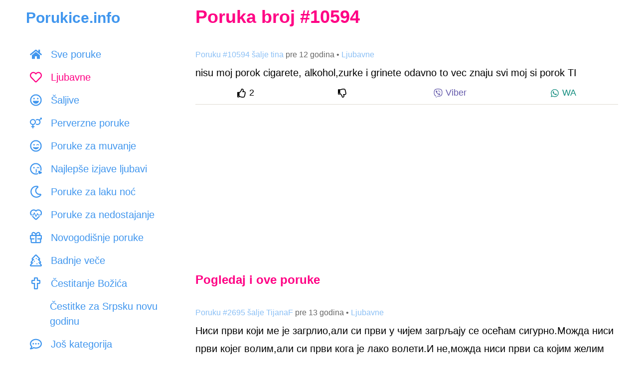

--- FILE ---
content_type: text/html; charset=UTF-8
request_url: https://www.porukice.info/sms/10594
body_size: 15378
content:
<!DOCTYPE html>
<html lang="sr-RS">
<head>
    <meta charset="utf-8">
    <title>nisu moj porok cigarete, alkohol,zurke i grinete odavno to vec... - Ljubavne</title>
    <meta name="description" content="nisu moj porok cigarete, alkohol,zurke i grinete odavno to vec znaju svi moj si porok TI
">

    <meta name="viewport" content="initial-scale=1, maximum-scale=1, width=device-width, user-scalable=no">
    <link href="https://www.porukice.info/css/style.css" rel="stylesheet">

    <meta name="verify-v1" content="aNXjuba6Vkn4qC9DtLYptjGW32jbeDhHbg/MrfHDa1o=" />
    <meta property="og:site_name" content="Porukice.info" />
    <meta property="og:type" content="website" />
    <meta property="og:title" content="nisu moj porok cigarete, alkohol,zurke i grinete odavno to vec... - Ljubavne"/>
    <meta property="og:description" content="nisu moj porok cigarete, alkohol,zurke i grinete odavno to vec znaju svi moj si porok TI
"/>
    <meta property="og:image" content="https://www.porukice.info/images/ljubavne-poruke.jpg"/>
    <meta property="fb:admins" content="519518267" />
    <script async src="https://www.googletagmanager.com/gtag/js?id=G-P87D7E48NX"></script>
    <script>
        window.dataLayer = window.dataLayer || [];
        function gtag() { dataLayer.push(arguments); }
        gtag('js', new Date());
        gtag('config', 'G-P87D7E48NX');
    </script>
    <script data-ad-client="ca-pub-0412781119490407" async src="https://pagead2.googlesyndication.com/pagead/js/adsbygoogle.js"></script>
    <link rel="canonical" href="https://www.porukice.info/sms/10594" />
    <link rel="apple-touch-icon" sizes="180x180" href="https://www.porukice.info/favicons/apple-touch-icon.png">
    <link rel="icon" type="image/png" sizes="32x32" href="https://www.porukice.info/favicons/favicon-32x32.png">
    <link rel="icon" type="image/png" sizes="16x16" href="https://www.porukice.info/favicons/favicon-16x16.png">
    <link rel="manifest" href="https://www.porukice.info/site.webmanifest">
    <link rel="mask-icon" href="https://www.porukice.info/favicons/safari-pinned-tab.svg" color="#5bbad5">
    <meta name="msapplication-TileColor" content="#2d89ef">
    <meta name="theme-color" content="#ffffff">
    <link rel="preconnect" href="https://www.googletagmanager.com">
    <link rel="preconnect" href="https://pagead2.googlesyndication.com">
    <link rel="dns-prefetch" href="https://static.xx.fbcdn.net">

    <script type="application/ld+json">
    {
        "@context" : "http://schema.org",
        "@type" : "WebSite",
        "name" : "Porukice.info",
        "url" : "https://www.porukice.info"
    }
    </script>
    <script type="application/ld+json">
    {
        "@context": "https://schema.org",
        "@type": "BreadcrumbList",
        "itemListElement": [
            {
                "@type": "ListItem",
                "position": 1,
                "name": "Najlepše poruke",
                "item": "https://www.porukice.info/"
            },
            {
                "@type": "ListItem",
                "position": 2,
                "name": "Ljubavne",
                "item": "https://www.porukice.info/ljubavne-poruke.html"
            },
            {
                "@type": "ListItem",
                "position": 3,
                "name": "nisu moj porok cigarete, alkohol,zurke i grinete odavno to vec..."
            }
        ]
    }
    </script>
</head>
<body>

<svg aria-hidden="true" focusable="false" role="img" style="position: absolute; width: 0; height: 0; overflow: hidden;" version="1.1" xmlns="http://www.w3.org/2000/svg" xmlns:xlink="http://www.w3.org/1999/xlink">
    <defs>
        <symbol id="thumbs-up" viewBox="0 0 512 512">
            <path fill="currentColor" d="M466.27 286.69C475.04 271.84 480 256 480 236.85c0-44.015-37.218-85.58-85.82-85.58H357.7c4.92-12.81 8.85-28.13 8.85-46.54C366.55 31.936 328.86 0 271.28 0c-61.607 0-58.093 94.933-71.76 108.6-22.747 22.747-49.615 66.447-68.76 83.4H32c-17.673 0-32 14.327-32 32v240c0 17.673 14.327 32 32 32h64c14.893 0 27.408-10.174 30.978-23.95 44.509 1.001 75.06 39.94 177.802 39.94 7.22 0 15.22.01 22.22.01 77.117 0 111.986-39.423 112.94-95.33 13.319-18.425 20.299-43.122 17.34-66.99 9.854-18.452 13.664-40.343 8.99-62.99zm-61.75 53.83c12.56 21.13 1.26 49.41-13.94 57.57 7.7 48.78-17.608 65.9-53.12 65.9h-37.82c-71.639 0-118.029-37.82-171.64-37.82V240h10.92c28.36 0 67.98-70.89 94.54-97.46 28.36-28.36 18.91-75.63 37.82-94.54 47.27 0 47.27 32.98 47.27 56.73 0 39.17-28.36 56.72-28.36 94.54h103.99c21.11 0 37.73 18.91 37.82 37.82.09 18.9-12.82 37.81-22.27 37.81 13.489 14.555 16.371 45.236-5.21 65.62zM88 432c0 13.255-10.745 24-24 24s-24-10.745-24-24 10.745-24 24-24 24 10.745 24 24z"></path>
        </symbol>
        <symbol id="thumbs-down" viewBox="0 0 512 512">
            <path fill="currentColor" d="M466.27 225.31c4.674-22.647.864-44.538-8.99-62.99 2.958-23.868-4.021-48.565-17.34-66.99C438.986 39.423 404.117 0 327 0c-7 0-15 .01-22.22.01C201.195.01 168.997 40 128 40h-10.845c-5.64-4.975-13.042-8-21.155-8H32C14.327 32 0 46.327 0 64v240c0 17.673 14.327 32 32 32h64c11.842 0 22.175-6.438 27.708-16h7.052c19.146 16.953 46.013 60.653 68.76 83.4 13.667 13.667 10.153 108.6 71.76 108.6 57.58 0 95.27-31.936 95.27-104.73 0-18.41-3.93-33.73-8.85-46.54h36.48c48.602 0 85.82-41.565 85.82-85.58 0-19.15-4.96-34.99-13.73-49.84zM64 296c-13.255 0-24-10.745-24-24s10.745-24 24-24 24 10.745 24 24-10.745 24-24 24zm330.18 16.73H290.19c0 37.82 28.36 55.37 28.36 94.54 0 23.75 0 56.73-47.27 56.73-18.91-18.91-9.46-66.18-37.82-94.54C206.9 342.89 167.28 272 138.92 272H128V85.83c53.611 0 100.001-37.82 171.64-37.82h37.82c35.512 0 60.82 17.12 53.12 65.9 15.2 8.16 26.5 36.44 13.94 57.57 21.581 20.384 18.699 51.065 5.21 65.62 9.45 0 22.36 18.91 22.27 37.81-.09 18.91-16.71 37.82-37.82 37.82z"></path>
        </symbol>
        <symbol id="viber-logo" style="color: #665CAC" viewBox="0 0 512 512">
            <path fill="currentColor" d="M444 49.9C431.3 38.2 379.9.9 265.3.4c0 0-135.1-8.1-200.9 52.3C27.8 89.3 14.9 143 13.5 209.5c-1.4 66.5-3.1 191.1 117 224.9h.1l-.1 51.6s-.8 20.9 13 25.1c16.6 5.2 26.4-10.7 42.3-27.8 8.7-9.4 20.7-23.2 29.8-33.7 82.2 6.9 145.3-8.9 152.5-11.2 16.6-5.4 110.5-17.4 125.7-142 15.8-128.6-7.6-209.8-49.8-246.5zM457.9 287c-12.9 104-89 110.6-103 115.1-6 1.9-61.5 15.7-131.2 11.2 0 0-52 62.7-68.2 79-5.3 5.3-11.1 4.8-11-5.7 0-6.9.4-85.7.4-85.7-.1 0-.1 0 0 0-101.8-28.2-95.8-134.3-94.7-189.8 1.1-55.5 11.6-101 42.6-131.6 55.7-50.5 170.4-43 170.4-43 96.9.4 143.3 29.6 154.1 39.4 35.7 30.6 53.9 103.8 40.6 211.1zm-139-80.8c.4 8.6-12.5 9.2-12.9.6-1.1-22-11.4-32.7-32.6-33.9-8.6-.5-7.8-13.4.7-12.9 27.9 1.5 43.4 17.5 44.8 46.2zm20.3 11.3c1-42.4-25.5-75.6-75.8-79.3-8.5-.6-7.6-13.5.9-12.9 58 4.2 88.9 44.1 87.8 92.5-.1 8.6-13.1 8.2-12.9-.3zm47 13.4c.1 8.6-12.9 8.7-12.9.1-.6-81.5-54.9-125.9-120.8-126.4-8.5-.1-8.5-12.9 0-12.9 73.7.5 133 51.4 133.7 139.2zM374.9 329v.2c-10.8 19-31 40-51.8 33.3l-.2-.3c-21.1-5.9-70.8-31.5-102.2-56.5-16.2-12.8-31-27.9-42.4-42.4-10.3-12.9-20.7-28.2-30.8-46.6-21.3-38.5-26-55.7-26-55.7-6.7-20.8 14.2-41 33.3-51.8h.2c9.2-4.8 18-3.2 23.9 3.9 0 0 12.4 14.8 17.7 22.1 5 6.8 11.7 17.7 15.2 23.8 6.1 10.9 2.3 22-3.7 26.6l-12 9.6c-6.1 4.9-5.3 14-5.3 14s17.8 67.3 84.3 84.3c0 0 9.1.8 14-5.3l9.6-12c4.6-6 15.7-9.8 26.6-3.7 14.7 8.3 33.4 21.2 45.8 32.9 7 5.7 8.6 14.4 3.8 23.6z"></path>
        </symbol>
        <symbol id="whatsapp-logo" style="color: #128C7E" viewBox="0 0 448 512">
            <path fill="currentColor" d="M380.9 97.1C339 55.1 283.2 32 223.9 32c-122.4 0-222 99.6-222 222 0 39.1 10.2 77.3 29.6 111L0 480l117.7-30.9c32.4 17.7 68.9 27 106.1 27h.1c122.3 0 224.1-99.6 224.1-222 0-59.3-25.2-115-67.1-157zm-157 341.6c-33.2 0-65.7-8.9-94-25.7l-6.7-4-69.8 18.3L72 359.2l-4.4-7c-18.5-29.4-28.2-63.3-28.2-98.2 0-101.7 82.8-184.5 184.6-184.5 49.3 0 95.6 19.2 130.4 54.1 34.8 34.9 56.2 81.2 56.1 130.5 0 101.8-84.9 184.6-186.6 184.6zm101.2-138.2c-5.5-2.8-32.8-16.2-37.9-18-5.1-1.9-8.8-2.8-12.5 2.8-3.7 5.6-14.3 18-17.6 21.8-3.2 3.7-6.5 4.2-12 1.4-32.6-16.3-54-29.1-75.5-66-5.7-9.8 5.7-9.1 16.3-30.3 1.8-3.7.9-6.9-.5-9.7-1.4-2.8-12.5-30.1-17.1-41.2-4.5-10.8-9.1-9.3-12.5-9.5-3.2-.2-6.9-.2-10.6-.2-3.7 0-9.7 1.4-14.8 6.9-5.1 5.6-19.4 19-19.4 46.3 0 27.3 19.9 53.7 22.6 57.4 2.8 3.7 39.1 59.7 94.8 83.8 35.2 15.2 49 16.5 66.6 13.9 10.7-1.6 32.8-13.4 37.4-26.4 4.6-13 4.6-24.1 3.2-26.4-1.3-2.5-5-3.9-10.5-6.6z"></path>
        </symbol>
        <symbol id="facebook-logo" style="color: #3b5998" viewBox="0 0 512 512">
            <path fill="currentColor" d="M504 256C504 119 393 8 256 8S8 119 8 256c0 123.78 90.69 226.38 209.25 245V327.69h-63V256h63v-54.64c0-62.15 37-96.48 93.67-96.48 27.14 0 55.52 4.84 55.52 4.84v61h-31.28c-30.8 0-40.41 19.12-40.41 38.73V256h68.78l-11 71.69h-57.78V501C413.31 482.38 504 379.78 504 256z"></path>
        </symbol>
        <symbol id="category-all" viewBox="0 0 576 512">
            <path fill="currentColor" d="M280.37 148.26L96 300.11V464a16 16 0 0 0 16 16l112.06-.29a16 16 0 0 0 15.92-16V368a16 16 0 0 1 16-16h64a16 16 0 0 1 16 16v95.64a16 16 0 0 0 16 16.05L464 480a16 16 0 0 0 16-16V300L295.67 148.26a12.19 12.19 0 0 0-15.3 0zM571.6 251.47L488 182.56V44.05a12 12 0 0 0-12-12h-56a12 12 0 0 0-12 12v72.61L318.47 43a48 48 0 0 0-61 0L4.34 251.47a12 12 0 0 0-1.6 16.9l25.5 31A12 12 0 0 0 45.15 301l235.22-193.74a12.19 12.19 0 0 1 15.3 0L530.9 301a12 12 0 0 0 16.9-1.6l25.5-31a12 12 0 0 0-1.7-16.93z"></path>
        </symbol>
        <symbol id="category-ljubavne-poruke" viewBox="0 0 512 512">
            <path fill="currentColor" d="M458.4 64.3C400.6 15.7 311.3 23 256 79.3 200.7 23 111.4 15.6 53.6 64.3-21.6 127.6-10.6 230.8 43 285.5l175.4 178.7c10 10.2 23.4 15.9 37.6 15.9 14.3 0 27.6-5.6 37.6-15.8L469 285.6c53.5-54.7 64.7-157.9-10.6-221.3zm-23.6 187.5L259.4 430.5c-2.4 2.4-4.4 2.4-6.8 0L77.2 251.8c-36.5-37.2-43.9-107.6 7.3-150.7 38.9-32.7 98.9-27.8 136.5 10.5l35 35.7 35-35.7c37.8-38.5 97.8-43.2 136.5-10.6 51.1 43.1 43.5 113.9 7.3 150.8z"></path>
        </symbol>
        <symbol id="category-saljive-poruke" viewBox="0 0 496 512">
            <path fill="currentColor" d="M248 8C111 8 0 119 0 256s111 248 248 248 248-111 248-248S385 8 248 8zm141.4 389.4c-37.8 37.8-88 58.6-141.4 58.6s-103.6-20.8-141.4-58.6S48 309.4 48 256s20.8-103.6 58.6-141.4S194.6 56 248 56s103.6 20.8 141.4 58.6S448 202.6 448 256s-20.8 103.6-58.6 141.4zM328 224c17.7 0 32-14.3 32-32s-14.3-32-32-32-32 14.3-32 32 14.3 32 32 32zm-160 0c17.7 0 32-14.3 32-32s-14.3-32-32-32-32 14.3-32 32 14.3 32 32 32zm194.4 64H133.6c-8.2 0-14.5 7-13.5 15 7.5 59.2 58.9 105 121.1 105h13.6c62.2 0 113.6-45.8 121.1-105 1-8-5.3-15-13.5-15z"></path>
        </symbol>
        <symbol id="category-poruke-za-muvanje" viewBox="0 0 496 512">
            <path fill="currentColor" d="M328 180c-25.69 0-55.88 16.92-59.86 42.12-1.75 11.22 11.5 18.24 19.83 10.84l9.55-8.48c14.81-13.19 46.16-13.19 60.97 0l9.55 8.48c8.48 7.43 21.56.25 19.83-10.84C383.88 196.92 353.69 180 328 180zm-160 60c17.67 0 32-14.33 32-32s-14.33-32-32-32-32 14.33-32 32 14.33 32 32 32zm185.55 64.64c-25.93 8.3-64.4 13.06-105.55 13.06s-79.62-4.75-105.55-13.06c-9.94-3.13-19.4 5.37-17.71 15.34C132.67 367.13 196.06 400 248 400s115.33-32.87 123.26-80.02c1.68-9.89-7.67-18.48-17.71-15.34zM248 8C111.03 8 0 119.03 0 256s111.03 248 248 248 248-111.03 248-248S384.97 8 248 8zm0 448c-110.28 0-200-89.72-200-200S137.72 56 248 56s200 89.72 200 200-89.72 200-200 200z"></path>
        </symbol>
        <symbol id="category-poruke-za-laku-noc" viewBox="0 0 512 512">
            <path fill="currentColor" d="M279.135 512c78.756 0 150.982-35.804 198.844-94.775 28.27-34.831-2.558-85.722-46.249-77.401-82.348 15.683-158.272-47.268-158.272-130.792 0-48.424 26.06-92.292 67.434-115.836 38.745-22.05 28.999-80.788-15.022-88.919A257.936 257.936 0 0 0 279.135 0c-141.36 0-256 114.575-256 256 0 141.36 114.576 256 256 256zm0-464c12.985 0 25.689 1.201 38.016 3.478-54.76 31.163-91.693 90.042-91.693 157.554 0 113.848 103.641 199.2 215.252 177.944C402.574 433.964 344.366 464 279.135 464c-114.875 0-208-93.125-208-208s93.125-208 208-208z"></path>
        </symbol>
        <symbol id="category-cestitke" viewBox="0 0 576 512">
            <path fill="currentColor" d="M296 464h-64V346.78l176.74-176.73c15.52-15.52 4.53-42.05-17.42-42.05H24.68c-21.95 0-32.94 26.53-17.42 42.05L184 346.78V464h-64c-22.09 0-40 17.91-40 40 0 4.42 3.58 8 8 8h240c4.42 0 8-3.58 8-8 0-22.09-17.91-40-40-40zM81.1 176h253.8L208 302.9 81.1 176zM432 0c-62.61 0-115.35 40.2-135.18 96h52.54c16.65-28.55 47.27-48 82.64-48 52.93 0 96 43.06 96 96s-43.07 96-96 96c-14.04 0-27.29-3.2-39.32-8.64l-35.26 35.26C379.23 279.92 404.59 288 432 288c79.53 0 144-64.47 144-144S511.53 0 432 0z" class=""></path>
        </symbol>
        <symbol id="category-cestitke-za-rodjendan" viewBox="0 0 448 512">
            <path fill="currentColor" d="M192 64c0-31 32-23 32-64 12 0 32 29.5 32 56s-14.25 40-32 40-32-14.25-32-32zm160 32c17.75 0 32-13.5 32-40S364 0 352 0c0 41-32 33-32 64 0 17.75 14.25 32 32 32zm96 176v240H0V272c0-26.5 21.5-48 48-48h24V112h48v112h80V112h48v112h80V112h48v112h24c26.5 0 48 21.5 48 48zm-400 6v56.831c8.352 7 15.27 13.169 26.75 13.169 25.378 0 30.13-32 74.75-32 43.974 0 49.754 32 74.5 32 25.588 0 30.061-32 74.75-32 44.473 0 49.329 32 74.75 32 11.258 0 18.135-6.18 26.5-13.187v-56.805a6 6 0 0 0-6-6L54 272a6 6 0 0 0-6 6zm352 186v-80.87c-7.001 2.914-15.54 4.87-26.5 4.87-44.544 0-49.389-32-74.75-32-25.144 0-30.329 32-74.75 32-43.974 0-49.755-32-74.5-32-25.587 0-30.062 32-74.75 32-11.084 0-19.698-1.974-26.75-4.911V464h352zM96 96c17.75 0 32-13.5 32-40S108 0 96 0c0 41-32 33-32 64 0 17.75 14.25 32 32 32z"></path>
        </symbol>
        <symbol id="category-cestitke-za-slavu" viewBox="0 0 640 512">
            <path fill="currentColor" d="M464.46 246.68L352 179.2V128h48c8.84 0 16-7.16 16-16V80c0-8.84-7.16-16-16-16h-48V16c0-8.84-7.16-16-16-16h-32c-8.84 0-16 7.16-16 16v48h-48c-8.84 0-16 7.16-16 16v32c0 8.84 7.16 16 16 16h48v51.2l-112.46 67.48A31.997 31.997 0 0 0 160 274.12V512h96v-96c0-35.35 28.65-64 64-64s64 28.65 64 64v96h96V274.12c0-11.24-5.9-21.66-15.54-27.44zM0 395.96V496c0 8.84 7.16 16 16 16h112V320L19.39 366.54A32.024 32.024 0 0 0 0 395.96zm620.61-29.42L512 320v192h112c8.84 0 16-7.16 16-16V395.96c0-12.8-7.63-24.37-19.39-29.42z" class=""></path>
        </symbol>
        <symbol id="category-ostale-poruke" viewBox="0 0 512 512">
            <path fill="currentColor" d="M464 64H48C21.49 64 0 85.49 0 112v288c0 26.51 21.49 48 48 48h416c26.51 0 48-21.49 48-48V112c0-26.51-21.49-48-48-48zm0 48v40.805c-22.422 18.259-58.168 46.651-134.587 106.49-16.841 13.247-50.201 45.072-73.413 44.701-23.208.375-56.579-31.459-73.413-44.701C106.18 199.465 70.425 171.067 48 152.805V112h416zM48 400V214.398c22.914 18.251 55.409 43.862 104.938 82.646 21.857 17.205 60.134 55.186 103.062 54.955 42.717.231 80.509-37.199 103.053-54.947 49.528-38.783 82.032-64.401 104.947-82.653V400H48z"></path>
        </symbol>
        <symbol id="category-cestitanje-uskrsa" viewBox="0 0 384 512">
            <path fill="currentColor" d="M192 0C86 0 0 214 0 320s86 192 192 192 192-86 192-192S298 0 192 0zm0 464c-79.4 0-144-64.6-144-144 0-117.41 90.58-272 144-272s144 154.59 144 272c0 79.4-64.6 144-144 144z"></path>
        </symbol>
        <symbol id="category-novogodisnje-poruke" viewBox="0 0 512 512">
            <path fill="currentColor" d="M464 144h-26.1c6.2-12.1 10.1-25.5 10.1-40 0-48.5-39.5-88-88-88-41.6 0-68.5 21.3-103 68.3-34.5-47-61.4-68.3-103-68.3-48.5 0-88 39.5-88 88 0 14.5 3.8 27.9 10.1 40H48c-26.5 0-48 21.5-48 48v128c0 8.8 7.2 16 16 16h16v107.4c0 29 23.6 52.6 52.6 52.6h342.8c29 0 52.6-23.6 52.6-52.6V336h16c8.8 0 16-7.2 16-16V192c0-26.5-21.5-48-48-48zM232 448H84.6c-2.5 0-4.6-2-4.6-4.6V336h112v-48H48v-96h184v256zm-78.1-304c-22.1 0-40-17.9-40-40s17.9-40 40-40c22 0 37.5 7.6 84.1 77l2 3h-86.1zm122-3C322.5 71.6 338 64 360 64c22.1 0 40 17.9 40 40s-17.9 40-40 40h-86.1l2-3zM464 288H320v48h112v107.4c0 2.5-2 4.6-4.6 4.6H280V192h184v96z"></path>
        </symbol>
        <symbol id="category-badnje-vece" viewBox="0 0 512 512">
            <path fill="currentColor" d="M500.3 432.6l-46.6-53.7c9.2-4.7 16.8-12.2 21.5-21.8 8-16.5 5.9-36.2-5.4-50.6L413.6 235c9.9-5 17.9-13.3 22.5-23.9 7.6-17.6 4-38-9.2-52l-136-144C281.8 5.4 269.2 0 256 0s-25.8 5.4-34.9 15l-136 144c-13.2 13.9-16.8 34.4-9.2 52 4.6 10.6 12.6 18.9 22.5 23.9l-56.2 71.5c-11.4 14.4-13.5 34.1-5.4 50.6 4.7 9.6 12.3 17.2 21.5 21.8l-46.6 53.7c-12.3 14.2-15.2 34.3-7.4 51.4C12.1 501 29.2 512 48 512h416c18.8 0 35.9-11 43.7-28.1 7.8-17.1 4.9-37.1-7.4-51.3zM48 464l110.9-128H80l113.1-144H120L256 48l136 144h-73.1L432 336h-78.9L464 464H48zm256-88c-13.3 0-24 10.7-24 24s10.7 24 24 24 24-10.7 24-24-10.7-24-24-24zM192 264c-13.3 0-24 10.7-24 24s10.7 24 24 24 24-10.7 24-24-10.7-24-24-24zm104-88c0-13.3-10.7-24-24-24s-24 10.7-24 24 10.7 24 24 24 24-10.7 24-24z"></path>
        </symbol>
        <symbol id="category-cestitanje-bozica" viewBox="0 0 384 512">
            <path fill="currentColor" d="M344 104h-64V40c0-22.06-17.94-40-40-40h-96c-22.06 0-40 17.94-40 40v64H40c-22.06 0-40 17.94-40 40v96c0 22.06 17.94 40 40 40h64v192c0 22.06 17.94 40 40 40h96c22.06 0 40-17.94 40-40V280h64c22.06 0 40-17.94 40-40v-96c0-22.06-17.94-40-40-40zm-8 128H232v232h-80V232H48v-80h104V48h80v104h104v80z"></path>
        </symbol>
        <symbol id="category-dan-zaljubljenih" viewBox="0 0 496 512">
            <path fill="currentColor" d="M353.6 304.6c-25.9 8.3-64.4 13.1-105.6 13.1s-79.6-4.8-105.6-13.1c-9.8-3.1-19.4 5.3-17.7 15.3 7.9 47.2 71.3 80 123.3 80s115.3-32.9 123.3-80c1.6-9.8-7.7-18.4-17.7-15.3zm-152.8-48.9c4.5 1.2 9.2-1.5 10.5-6l19.4-69.9c5.6-20.3-7.4-41.1-28.8-44.5-18.6-3-36.4 9.8-41.5 27.9l-2 7.1-7.1-1.9c-18.2-4.7-38.2 4.3-44.9 22-7.7 20.2 3.8 41.9 24.2 47.2l70.2 18.1zm188.8-65.3c-6.7-17.6-26.7-26.7-44.9-22l-7.1 1.9-2-7.1c-5-18.1-22.8-30.9-41.5-27.9-21.4 3.4-34.4 24.2-28.8 44.5l19.4 69.9c1.2 4.5 5.9 7.2 10.5 6l70.2-18.2c20.4-5.3 31.9-26.9 24.2-47.1zM248 8C111 8 0 119 0 256s111 248 248 248 248-111 248-248S385 8 248 8zm0 448c-110.3 0-200-89.7-200-200S137.7 56 248 56s200 89.7 200 200-89.7 200-200 200z"></path>
        </symbol>
        <symbol id="category-poruke-za-dobro-jutro" viewBox="0 0 512 512">
            <path fill="currentColor" d="M494.2 221.9l-59.8-40.5 13.7-71c2.6-13.2-1.6-26.8-11.1-36.4-9.6-9.5-23.2-13.7-36.2-11.1l-70.9 13.7-40.4-59.9c-15.1-22.3-51.9-22.3-67 0l-40.4 59.9-70.8-13.7C98 60.4 84.5 64.5 75 74.1c-9.5 9.6-13.7 23.1-11.1 36.3l13.7 71-59.8 40.5C6.6 229.5 0 242 0 255.5s6.7 26 17.8 33.5l59.8 40.5-13.7 71c-2.6 13.2 1.6 26.8 11.1 36.3 9.5 9.5 22.9 13.7 36.3 11.1l70.8-13.7 40.4 59.9C230 505.3 242.6 512 256 512s26-6.7 33.5-17.8l40.4-59.9 70.9 13.7c13.4 2.7 26.8-1.6 36.3-11.1 9.5-9.5 13.6-23.1 11.1-36.3l-13.7-71 59.8-40.5c11.1-7.5 17.8-20.1 17.8-33.5-.1-13.6-6.7-26.1-17.9-33.7zm-112.9 85.6l17.6 91.2-91-17.6L256 458l-51.9-77-90.9 17.6 17.6-91.2-76.8-52 76.8-52-17.6-91.2 91 17.6L256 53l51.9 76.9 91-17.6-17.6 91.1 76.8 52-76.8 52.1zM256 152c-57.3 0-104 46.7-104 104s46.7 104 104 104 104-46.7 104-104-46.7-104-104-104zm0 160c-30.9 0-56-25.1-56-56s25.1-56 56-56 56 25.1 56 56-25.1 56-56 56z"></path>
        </symbol>
        <symbol id="category-dvosmislene-poruke" viewBox="0 0 496 512">
            <path fill="currentColor" d="M248 8C111 8 0 119 0 256s111 248 248 248 248-111 248-248S385 8 248 8zm64 400c0 35.6-29.1 64.5-64.9 64-35.1-.5-63.1-29.8-63.1-65v-42.8l17.7-8.8c15-7.5 31.5 1.7 34.9 16.5l2.8 12.1c2.1 9.2 15.2 9.2 17.3 0l2.8-12.1c3.4-14.8 19.8-24.1 34.9-16.5l17.7 8.8V408zm28.2 25.3c2.2-8.1 3.8-16.5 3.8-25.3v-43.5c14.2-12.4 24.4-27.5 27.3-44.5 1.7-9.9-7.7-18.5-17.7-15.3-25.9 8.3-64.4 13.1-105.6 13.1s-79.6-4.8-105.6-13.1c-9.9-3.1-19.4 5.3-17.7 15.3 2.9 17 13.1 32.1 27.3 44.5V408c0 8.8 1.6 17.2 3.8 25.3C91.8 399.9 48 333 48 256c0-110.3 89.7-200 200-200s200 89.7 200 200c0 77-43.8 143.9-107.8 177.3zM168 176c-17.7 0-32 14.3-32 32s14.3 32 32 32 32-14.3 32-32-14.3-32-32-32zm160 0c-17.7 0-32 14.3-32 32s14.3 32 32 32 32-14.3 32-32-14.3-32-32-32z" class=""></path>
        </symbol>
        <symbol id="category-perverzne-poruke" viewBox="0 0 576 512">
            <path fill="currentColor" d="M288 208c0-79.5-64.5-144-144-144S0 128.5 0 208c0 71.4 51.9 130.6 120 142v58H76c-6.6 0-12 5.4-12 12v24c0 6.6 5.4 12 12 12h44v44c0 6.6 5.4 12 12 12h24c6.6 0 12-5.4 12-12v-44h44c6.6 0 12-5.4 12-12v-24c0-6.6-5.4-12-12-12h-44v-58c68.1-11.4 120-70.6 120-142zm-240 0c0-52.9 43.1-96 96-96s96 43.1 96 96-43.1 96-96 96-96-43.1-96-96zM576 12v63c0 10.7-12.9 16-20.5 8.5L541 69l-55.6 55.6c16.8 23.5 26.6 52.3 26.6 83.4 0 79.5-64.5 144-144 144-33.7 0-64.6-11.6-89.2-30.9 10.4-12.4 19.1-26.1 25.8-41 16.9 14.9 39.1 24 63.4 24 52.9 0 96-43.1 96-96s-43.1-96-96-96c-24.3 0-46.5 9.1-63.4 24-6.7-14.9-15.4-28.7-25.8-41C303.4 75.6 334.3 64 368 64c31.1 0 59.9 9.9 83.4 26.6L507 35l-14.5-14.5C484.9 12.9 490.3 0 501 0h63c6.6 0 12 5.4 12 12z" class=""></path>
        </symbol>
        <symbol id="category-ljubavne-poruke-za-nju" viewBox="0 0 288 512">
            <path fill="currentColor" d="M288 176c0-79.5-64.5-144-144-144S0 96.5 0 176c0 71.4 51.9 130.6 120 142v58H76c-6.6 0-12 5.4-12 12v24c0 6.6 5.4 12 12 12h44v44c0 6.6 5.4 12 12 12h24c6.6 0 12-5.4 12-12v-44h44c6.6 0 12-5.4 12-12v-24c0-6.6-5.4-12-12-12h-44v-58c68.1-11.4 120-70.6 120-142zm-240 0c0-52.9 43.1-96 96-96s96 43.1 96 96-43.1 96-96 96-96-43.1-96-96z" class=""></path>
        </symbol>
        <symbol id="category-ljubavne-poruke-za-njega" viewBox="0 0 384 512">
            <path fill="currentColor" d="M372 64h-63c-10.7 0-16 12.9-8.5 20.5L315 99l-87.6 87.6C203.9 169.9 175.1 160 144 160 64.5 160 0 224.5 0 304s64.5 144 144 144 144-64.5 144-144c0-31.1-9.9-59.9-26.6-83.4L349 133l14.5 14.5c7.6 7.6 20.5 2.2 20.5-8.5V76c0-6.6-5.4-12-12-12zM144 400c-52.9 0-96-43.1-96-96s43.1-96 96-96 96 43.1 96 96-43.1 96-96 96z" class=""></path>
        </symbol>
        <symbol id="category-tuzne-ljubavne-poruke" viewBox="0 0 496 512">
            <path fill="currentColor" d="M248 8C111 8 0 119 0 256s111 248 248 248 248-111 248-248S385 8 248 8zm0 448c-110.3 0-200-89.7-200-200S137.7 56 248 56s200 89.7 200 200-89.7 200-200 200zm8-152c-13.2 0-24 10.8-24 24s10.8 24 24 24c23.8 0 46.3 10.5 61.6 28.8 8.1 9.8 23.2 11.9 33.8 3.1 10.2-8.5 11.6-23.6 3.1-33.8C330 320.8 294.1 304 256 304zm-88-64c17.7 0 32-14.3 32-32s-14.3-32-32-32-32 14.3-32 32 14.3 32 32 32zm160-64c-17.7 0-32 14.3-32 32s14.3 32 32 32 32-14.3 32-32-14.3-32-32-32zm-165.6 98.8C151 290.1 126 325.4 126 342.9c0 22.7 18.8 41.1 42 41.1s42-18.4 42-41.1c0-17.5-25-52.8-36.4-68.1-2.8-3.7-8.4-3.7-11.2 0z" class=""></path>
        </symbol>
        <symbol id="category-volim-te" viewBox="0 0 504 512">
            <path fill="currentColor" d="M304 308.5c0-19.2-28.8-41.5-71.5-44-3.8-.4-7.4 2.4-8.2 6.2-.9 3.8 1.1 7.7 4.7 9.2l16.9 7.2c13 5.5 20.8 13.5 20.8 21.5s-7.8 16-20.7 21.5l-17 7.2c-5.7 2.4-6 12.2 0 14.8l16.9 7.2c13 5.5 20.8 13.5 20.8 21.5s-7.8 16-20.7 21.5l-17 7.2c-3.6 1.5-5.6 5.4-4.7 9.2.8 3.6 4.1 6.2 7.8 6.2h.5c42.8-2.5 71.5-24.8 71.5-44 0-13-13.4-27.3-35.2-36 21.7-9.1 35.1-23.4 35.1-36.4zm70.5-83.5l9.5 8.5c3.8 3.3 9.3 4 13.7 1.6 4.4-2.4 6.9-7.4 6.1-12.4-4-25.2-34.2-42.1-59.8-42.1s-55.9 16.9-59.8 42.1c-.8 5 1.7 10 6.1 12.4 5.8 3.1 11.2.7 13.7-1.6l9.5-8.5c14.8-13.2 46.2-13.2 61 0zM136 208.5c0 17.7 14.3 32 32 32s32-14.3 32-32-14.3-32-32-32-32 14.3-32 32zm365.1 194c-8-20.8-31.5-31.5-53.1-25.9l-8.4 2.2-2.3-8.4c-5.9-21.4-27-36.5-49-33-25.2 4-40.6 28.6-34 52.6l22.9 82.6c1.5 5.3 7 8.5 12.4 7.1l83-21.5c24.1-6.3 37.7-31.8 28.5-55.7zM334 436.3c-26.1 12.5-55.2 19.7-86 19.7-110.3 0-200-89.7-200-200S137.7 56 248 56s200 89.7 200 200c0 22.1-3.7 43.3-10.4 63.2 9 6.4 17 14.2 22.6 23.9 6.4.1 12.6 1.4 18.6 2.9 10.9-27.9 17.1-58.2 17.1-90C496 119 385 8 248 8S0 119 0 256s111 248 248 248c35.4 0 68.9-7.5 99.4-20.9-2.5-7.3 4.3 17.2-13.4-46.8z" class=""></path>
        </symbol>
        <symbol id="category-nedostajes-mi-ljubavi" viewBox="0 0 504 512">
            <path fill="currentColor" d="M266.4 427.7c-5.8 5.7-15.1 5.7-20.9 0L136.7 320H68.5l143.3 141.8c24.5 24.2 63.9 24.3 88.4 0L443.5 320h-68.2L266.4 427.7zM354.7 32c-36.5 0-71 12.3-98.7 34.9C228.3 44.3 193.8 32 157.3 32 86.2 32 0 88.9 0 188c0 37.3 13.7 72.1 37.8 100h116.8l29.9-71.7 56.9 126.3c5.5 12.3 22.9 12.7 28.9.6l49.7-99.4 22.1 44.2h132c24.1-27.9 37.8-62.7 37.8-100 .1-99.1-86.1-156-157.2-156zm83.9 224h-76.7l-27.6-55.2c-5.9-11.8-22.7-11.8-28.6 0l-48.9 97.9-58.2-129.3c-5.7-12.8-24-12.5-29.4.4L133.3 256H73.4c-58.8-69.5-7-176 83.9-176 31 0 51 6.2 98.7 53.4C307.1 82.9 325.1 80 354.7 80c91.2 0 142.7 106.5 83.9 176z" class=""></path>
        </symbol>
        <symbol id="category-cestitke-za-osmi-mart" viewBox="0 0 512 512">
            <path fill="currentColor" d="M495.87 288h-47.26c-67.45 0-127.49 30-168.61 77v-82a90.52 90.52 0 0 0 102.53-139A89.43 89.43 0 0 0 400 90.67 90.76 90.76 0 0 0 309.34 0 89.39 89.39 0 0 0 256 17.47 89.4 89.4 0 0 0 202.65 0 90.75 90.75 0 0 0 112 90.67 89.43 89.43 0 0 0 129.47 144 89.43 89.43 0 0 0 112 197.33a90.48 90.48 0 0 0 120 85.72v82c-41.12-47-101.16-77-168.6-77H16.13c-9.19 0-17 9-16.06 19.65C10.06 422.15 106.43 512 223.83 512h64.34c117.4 0 213.77-89.85 223.76-204.35.92-10.65-6.87-19.65-16.06-19.65zm-272 176c-79.54 0-148.7-54.09-169.91-128 75.25 0 128.67 32.21 160.93 85.92L240.13 464zm12.92-241.37a42.48 42.48 0 1 1-59.38-59.38L203.19 144l-25.82-19.25A42.27 42.27 0 0 1 160 90.67 42.7 42.7 0 0 1 202.65 48a42.26 42.26 0 0 1 34.1 17.38L256 91.2l19.25-25.82A42.24 42.24 0 0 1 309.34 48 42.71 42.71 0 0 1 352 90.67a42.28 42.28 0 0 1-17.38 34.08L308.81 144l25.81 19.25A42.28 42.28 0 0 1 352 197.33 42.71 42.71 0 0 1 309.34 240a42.26 42.26 0 0 1-34.09-17.37L256 196.8zM288 464h-16.13l25.28-42.08c32.07-53.4 85.3-85.92 160.93-85.92-21.22 73.91-90.39 128-170.08 128zm0-320a32 32 0 1 0-32 32 32 32 0 0 0 32-32z" class=""></path>
        </symbol>
        <symbol id="next" viewBox="0 0 320 512">
            <path fill="currentColor" d="M285.476 272.971L91.132 467.314c-9.373 9.373-24.569 9.373-33.941 0l-22.667-22.667c-9.357-9.357-9.375-24.522-.04-33.901L188.505 256 34.484 101.255c-9.335-9.379-9.317-24.544.04-33.901l22.667-22.667c9.373-9.373 24.569-9.373 33.941 0L285.475 239.03c9.373 9.372 9.373 24.568.001 33.941z"></path>
        </symbol>
        <symbol id="previous" viewBox="0 0 320 512">
            <path fill="currentColor" d="M34.52 239.03L228.87 44.69c9.37-9.37 24.57-9.37 33.94 0l22.67 22.67c9.36 9.36 9.37 24.52.04 33.9L131.49 256l154.02 154.75c9.34 9.38 9.32 24.54-.04 33.9l-22.67 22.67c-9.37 9.37-24.57 9.37-33.94 0L34.52 272.97c-9.37-9.37-9.37-24.57 0-33.94z"></path>
        </symbol>
        <symbol id="add-new" viewBox="0 0 512 512">
            <path fill="currentColor" d="M384 240v32c0 6.6-5.4 12-12 12h-88v88c0 6.6-5.4 12-12 12h-32c-6.6 0-12-5.4-12-12v-88h-88c-6.6 0-12-5.4-12-12v-32c0-6.6 5.4-12 12-12h88v-88c0-6.6 5.4-12 12-12h32c6.6 0 12 5.4 12 12v88h88c6.6 0 12 5.4 12 12zm120 16c0 137-111 248-248 248S8 393 8 256 119 8 256 8s248 111 248 248zm-48 0c0-110.5-89.5-200-200-200S56 145.5 56 256s89.5 200 200 200 200-89.5 200-200z" class=""></path>
        </symbol>
        <symbol id="delete" viewBox="0 0 448 512">
            <path fill="currentColor" d="M268 416h24a12 12 0 0 0 12-12V188a12 12 0 0 0-12-12h-24a12 12 0 0 0-12 12v216a12 12 0 0 0 12 12zM432 80h-82.41l-34-56.7A48 48 0 0 0 274.41 0H173.59a48 48 0 0 0-41.16 23.3L98.41 80H16A16 16 0 0 0 0 96v16a16 16 0 0 0 16 16h16v336a48 48 0 0 0 48 48h288a48 48 0 0 0 48-48V128h16a16 16 0 0 0 16-16V96a16 16 0 0 0-16-16zM171.84 50.91A6 6 0 0 1 177 48h94a6 6 0 0 1 5.15 2.91L293.61 80H154.39zM368 464H80V128h288zm-212-48h24a12 12 0 0 0 12-12V188a12 12 0 0 0-12-12h-24a12 12 0 0 0-12 12v216a12 12 0 0 0 12 12z" class=""></path>
        </symbol>
        <symbol id="all-categories" viewBox="0 0 512 512">
            <path fill="currentColor" d="M144 208c-17.7 0-32 14.3-32 32s14.3 32 32 32 32-14.3 32-32-14.3-32-32-32zm112 0c-17.7 0-32 14.3-32 32s14.3 32 32 32 32-14.3 32-32-14.3-32-32-32zm112 0c-17.7 0-32 14.3-32 32s14.3 32 32 32 32-14.3 32-32-14.3-32-32-32zM256 32C114.6 32 0 125.1 0 240c0 47.6 19.9 91.2 52.9 126.3C38 405.7 7 439.1 6.5 439.5c-6.6 7-8.4 17.2-4.6 26S14.4 480 24 480c61.5 0 110-25.7 139.1-46.3C192 442.8 223.2 448 256 448c141.4 0 256-93.1 256-208S397.4 32 256 32zm0 368c-26.7 0-53.1-4.1-78.4-12.1l-22.7-7.2-19.5 13.8c-14.3 10.1-33.9 21.4-57.5 29 7.3-12.1 14.4-25.7 19.9-40.2l10.6-28.1-20.6-21.8C69.7 314.1 48 282.2 48 240c0-88.2 93.3-160 208-160s208 71.8 208 160-93.3 160-208 160z" class=""></path>
        </symbol>
    </defs>
</svg>
<div id="fb-root"></div>
<script async defer crossorigin="anonymous" src="https://connect.facebook.net/sr_RS/sdk.js#xfbml=1&version=v7.0&appId=2625773834302708&autoLogAppEvents=1" nonce="gQtu99NE"></script>

<div class="container">
    <aside class="sidebar">
        <h2><a href="https://www.porukice.info/" class="home">Porukice.info</a></h2>

        <nav class="categories">
            <ul>
                <li class="">
                    <a href="https://www.porukice.info/" class="nav-item">
                        <svg width="24" height="24"><use xlink:href="#category-all"></use></svg>
                        Sve poruke
                    </a>
                </li>
                                                <li class="active">
                    <a href="https://www.porukice.info/ljubavne-poruke.html" class="nav-item">
                        <svg width="24" height="24"><use xlink:href="#category-ljubavne-poruke"></use></svg>
                        Ljubavne
                    </a>
                </li>
                                <li class="">
                    <a href="https://www.porukice.info/saljive-poruke.html" class="nav-item">
                        <svg width="24" height="24"><use xlink:href="#category-saljive-poruke"></use></svg>
                        Šaljive
                    </a>
                </li>
                                <li class="">
                    <a href="https://www.porukice.info/perverzne-poruke.html" class="nav-item">
                        <svg width="24" height="24"><use xlink:href="#category-perverzne-poruke"></use></svg>
                        Perverzne poruke
                    </a>
                </li>
                                <li class="">
                    <a href="https://www.porukice.info/poruke-za-muvanje.html" class="nav-item">
                        <svg width="24" height="24"><use xlink:href="#category-poruke-za-muvanje"></use></svg>
                        Poruke za muvanje
                    </a>
                </li>
                                <li class="">
                    <a href="https://www.porukice.info/volim-te.html" class="nav-item">
                        <svg width="24" height="24"><use xlink:href="#category-volim-te"></use></svg>
                        Najlepše izjave ljubavi
                    </a>
                </li>
                                <li class="">
                    <a href="https://www.porukice.info/poruke-za-laku-noc.html" class="nav-item">
                        <svg width="24" height="24"><use xlink:href="#category-poruke-za-laku-noc"></use></svg>
                        Poruke za laku noć
                    </a>
                </li>
                                <li class="">
                    <a href="https://www.porukice.info/nedostajes-mi-ljubavi.html" class="nav-item">
                        <svg width="24" height="24"><use xlink:href="#category-nedostajes-mi-ljubavi"></use></svg>
                        Poruke za nedostajanje
                    </a>
                </li>
                                <li class="">
                    <a href="https://www.porukice.info/novogodisnje-poruke.html" class="nav-item">
                        <svg width="24" height="24"><use xlink:href="#category-novogodisnje-poruke"></use></svg>
                        Novogodišnje poruke
                    </a>
                </li>
                                <li class="">
                    <a href="https://www.porukice.info/badnje-vece.html" class="nav-item">
                        <svg width="24" height="24"><use xlink:href="#category-badnje-vece"></use></svg>
                        Badnje veče
                    </a>
                </li>
                                <li class="">
                    <a href="https://www.porukice.info/cestitanje-bozica.html" class="nav-item">
                        <svg width="24" height="24"><use xlink:href="#category-cestitanje-bozica"></use></svg>
                        Čestitanje Božića
                    </a>
                </li>
                                <li class="">
                    <a href="https://www.porukice.info/cestitke-za-srpsku-novu-godinu.html" class="nav-item">
                        <svg width="24" height="24"><use xlink:href="#category-cestitke-za-srpsku-novu-godinu"></use></svg>
                        Čestitke za Srpsku novu godinu
                    </a>
                </li>
                                <a href="https://www.porukice.info/sve-kategorije.html" class="nav-item">
                    <svg width="24" height="24"><use xlink:href="#all-categories"></use></svg>
                    Još kategorija
                </a>
            </ul>
        </nav>

        <a class="nav-item new-message" href="#new-message">
            <svg width="24" height="24"><use xlink:href="#add-new"></use></svg>
            Dodaj novu poruku
        </a>

        <div class="facebook-widget">
            <div class="fb-page" data-href="https://www.facebook.com/porukice/" data-tabs="" data-width="300" data-height="" data-small-header="false" data-adapt-container-width="true" data-hide-cover="false" data-show-facepile="true" data-lazy="true"></div>
        </div>
    </aside>

    <main>
        <header class="category-header">
            <button class="nav-toggle" title="Navigacija">
                <span></span>
            </button>

            <div class="heading ">
                <h1>Poruka broj #10594</h1>
            </div>
        </header>

        <section>
    <article class="message" data-id="10594">
    <aside>
        <a class="sms" href="https://www.porukice.info/sms/10594" title="Stalna veza do poruke #10594">Poruku #10594 šalje tina</a>
                <span class="details">
            <time datetime="2013-10-12 12:48:29">pre 12 godina</time>
            &bull;
            <a href="https://www.porukice.info/ljubavne-poruke.html">Ljubavne</a>
        </span>
            </aside>

    <section class="text">
        nisu moj porok cigarete, alkohol,zurke i grinete odavno to vec znaju svi moj si porok TI<br />

    </section>

    <section class="actions">
        <button class="upvote " title="Sviđa mi se" data-vote="+">
            <svg width="18" height="18"><use xlink:href="#thumbs-up"></use></svg>
            <span>2</span>
        </button>

        <button class="downvote " title="Ne sviđa mi se" data-vote="-">
            <svg width="18" height="18"><use xlink:href="#thumbs-down"></use></svg>
            <span></span>
        </button>

        <button title="Pošalji preko Vibera" data-share="viber">
            <svg width="18" height="18"><use xlink:href="#viber-logo"></use></svg>
            <span style="color: #665CAC">Viber</span>
        </button>

        <button title="Pošalji preko WhatsApp-a" data-share="whatsapp">
            <svg width="18" height="18"><use xlink:href="#whatsapp-logo"></use></svg>
            <span style="color: #128C7E">WA</span>
        </button>

            </section>
</article>
    <div class="placeholder">
        <!-- Појединачна порука -->
        <ins class="adsbygoogle"
             style="display:block"
             data-ad-client="ca-pub-0412781119490407"
             data-ad-slot="5237863786"
             data-ad-format="auto"
             data-full-width-responsive="true"></ins>
        <script>
            (adsbygoogle = window.adsbygoogle || []).push({});
        </script>
    </div>
</section>

<section class="related">
    <h3>Pogledaj i ove poruke</h3>

            <article class="message" data-id="2695">
    <aside>
        <a class="sms" href="https://www.porukice.info/sms/2695" title="Stalna veza do poruke #2695">Poruku #2695 šalje TijanaF</a>
                <span class="details">
            <time datetime="2012-11-17 00:06:29">pre 13 godina</time>
            &bull;
            <a href="https://www.porukice.info/ljubavne-poruke.html">Ljubavne</a>
        </span>
            </aside>

    <section class="text">
        Ниси први који ме је загрлио,али си први у чијем загрљају се осећам сигурно.Можда ниси први којег волим,али си први кога је лако волети.И не,можда ниси први са којим желим да траје,али си први,са којим не желим да престане! ♥
    </section>

    <section class="actions">
        <button class="upvote " title="Sviđa mi se" data-vote="+">
            <svg width="18" height="18"><use xlink:href="#thumbs-up"></use></svg>
            <span>75</span>
        </button>

        <button class="downvote " title="Ne sviđa mi se" data-vote="-">
            <svg width="18" height="18"><use xlink:href="#thumbs-down"></use></svg>
            <span>16</span>
        </button>

        <button title="Pošalji preko Vibera" data-share="viber">
            <svg width="18" height="18"><use xlink:href="#viber-logo"></use></svg>
            <span style="color: #665CAC">Viber</span>
        </button>

        <button title="Pošalji preko WhatsApp-a" data-share="whatsapp">
            <svg width="18" height="18"><use xlink:href="#whatsapp-logo"></use></svg>
            <span style="color: #128C7E">WA</span>
        </button>

            </section>
</article>
                    <article class="message" data-id="32">
    <aside>
        <a class="sms" href="https://www.porukice.info/sms/32" title="Stalna veza do poruke #32">Poruku #32 šalje Joca</a>
                <span class="details">
            <time datetime="2006-10-30 18:59:40">pre 19 godina</time>
            &bull;
            <a href="https://www.porukice.info/ljubavne-poruke.html">Ljubavne</a>
        </span>
            </aside>

    <section class="text">
        Срце ти је сасвим у реду _/\_/\_/\_/\_/\_/\_/\_/\_/\_/\_ али зато мозак ---------------------------- забрињавајуће!!! Почни да мислиш на мене.
    </section>

    <section class="actions">
        <button class="upvote " title="Sviđa mi se" data-vote="+">
            <svg width="18" height="18"><use xlink:href="#thumbs-up"></use></svg>
            <span>157</span>
        </button>

        <button class="downvote " title="Ne sviđa mi se" data-vote="-">
            <svg width="18" height="18"><use xlink:href="#thumbs-down"></use></svg>
            <span>49</span>
        </button>

        <button title="Pošalji preko Vibera" data-share="viber">
            <svg width="18" height="18"><use xlink:href="#viber-logo"></use></svg>
            <span style="color: #665CAC">Viber</span>
        </button>

        <button title="Pošalji preko WhatsApp-a" data-share="whatsapp">
            <svg width="18" height="18"><use xlink:href="#whatsapp-logo"></use></svg>
            <span style="color: #128C7E">WA</span>
        </button>

            </section>
</article>
                    <article class="message" data-id="22397">
    <aside>
        <a class="sms" href="https://www.porukice.info/sms/22397" title="Stalna veza do poruke #22397">Poruku #22397 šalje Vikica</a>
                <span class="details">
            <time datetime="2021-04-23 22:36:27">pre 4 godine</time>
            &bull;
            <a href="https://www.porukice.info/ljubavne-poruke.html">Ljubavne</a>
        </span>
            </aside>

    <section class="text">
        Možda sam hiljadu puta rekla.. Ali meni nije dovoljno, sve dok sam živa i dok postojim tebi ću uvek reći koliko te volim. Moje srce, moja duša cela moja mladost samo tebi pripada ❤️
    </section>

    <section class="actions">
        <button class="upvote " title="Sviđa mi se" data-vote="+">
            <svg width="18" height="18"><use xlink:href="#thumbs-up"></use></svg>
            <span>12</span>
        </button>

        <button class="downvote " title="Ne sviđa mi se" data-vote="-">
            <svg width="18" height="18"><use xlink:href="#thumbs-down"></use></svg>
            <span></span>
        </button>

        <button title="Pošalji preko Vibera" data-share="viber">
            <svg width="18" height="18"><use xlink:href="#viber-logo"></use></svg>
            <span style="color: #665CAC">Viber</span>
        </button>

        <button title="Pošalji preko WhatsApp-a" data-share="whatsapp">
            <svg width="18" height="18"><use xlink:href="#whatsapp-logo"></use></svg>
            <span style="color: #128C7E">WA</span>
        </button>

            </section>
</article>
                <article class="placeholder">
            <!-- Поруке 1 -->
            <ins class="adsbygoogle"
                 style="display:block"
                 data-ad-client="ca-pub-0412781119490407"
                 data-ad-slot="9239977531"
                 data-ad-format="auto"
                 data-full-width-responsive="true"></ins>
            <script>
                (adsbygoogle = window.adsbygoogle || []).push({});
            </script>
        </article>
                    <article class="message" data-id="9736">
    <aside>
        <a class="sms" href="https://www.porukice.info/sms/9736" title="Stalna veza do poruke #9736">Poruku #9736 šalje black blood b. BbB-devil</a>
                <span class="details">
            <time datetime="2013-08-27 20:06:50">pre 12 godina</time>
            &bull;
            <a href="https://www.porukice.info/ljubavne-poruke.html">Ljubavne</a>
        </span>
            </aside>

    <section class="text">
        Ovaj zivot ima lazan sjaj,taman pomislis eto ljubav kad ono kraj... Zato ljubi i ne misli na krizu,jer jedino zivot nema reprizy
    </section>

    <section class="actions">
        <button class="upvote " title="Sviđa mi se" data-vote="+">
            <svg width="18" height="18"><use xlink:href="#thumbs-up"></use></svg>
            <span>45</span>
        </button>

        <button class="downvote " title="Ne sviđa mi se" data-vote="-">
            <svg width="18" height="18"><use xlink:href="#thumbs-down"></use></svg>
            <span>6</span>
        </button>

        <button title="Pošalji preko Vibera" data-share="viber">
            <svg width="18" height="18"><use xlink:href="#viber-logo"></use></svg>
            <span style="color: #665CAC">Viber</span>
        </button>

        <button title="Pošalji preko WhatsApp-a" data-share="whatsapp">
            <svg width="18" height="18"><use xlink:href="#whatsapp-logo"></use></svg>
            <span style="color: #128C7E">WA</span>
        </button>

            </section>
</article>
                    <article class="message" data-id="1266">
    <aside>
        <a class="sms" href="https://www.porukice.info/sms/1266" title="Stalna veza do poruke #1266">Poruku #1266 šalje tasha</a>
                <span class="details">
            <time datetime="2011-09-15 00:37:42">pre 14 godina</time>
            &bull;
            <a href="https://www.porukice.info/ljubavne-poruke.html">Ljubavne</a>
        </span>
            </aside>

    <section class="text">
        Volim your eyes, zato sto su one very nice, malkice look at me, posle don&#039;t forget me, srce mi tik-tak for you, baksuze, i love you!!
    </section>

    <section class="actions">
        <button class="upvote " title="Sviđa mi se" data-vote="+">
            <svg width="18" height="18"><use xlink:href="#thumbs-up"></use></svg>
            <span>98</span>
        </button>

        <button class="downvote " title="Ne sviđa mi se" data-vote="-">
            <svg width="18" height="18"><use xlink:href="#thumbs-down"></use></svg>
            <span>24</span>
        </button>

        <button title="Pošalji preko Vibera" data-share="viber">
            <svg width="18" height="18"><use xlink:href="#viber-logo"></use></svg>
            <span style="color: #665CAC">Viber</span>
        </button>

        <button title="Pošalji preko WhatsApp-a" data-share="whatsapp">
            <svg width="18" height="18"><use xlink:href="#whatsapp-logo"></use></svg>
            <span style="color: #128C7E">WA</span>
        </button>

            </section>
</article>
                    <article class="message" data-id="2521">
    <aside>
        <a class="sms" href="https://www.porukice.info/sms/2521" title="Stalna veza do poruke #2521">Poruku #2521 šalje MIKICA M</a>
                <span class="details">
            <time datetime="2012-10-27 21:24:06">pre 13 godina</time>
            &bull;
            <a href="https://www.porukice.info/ljubavne-poruke.html">Ljubavne</a>
        </span>
            </aside>

    <section class="text">
        Ti mislis da sam sretan jer moj pogled kaze al srce potajno place a pogled uvjek laze
    </section>

    <section class="actions">
        <button class="upvote " title="Sviđa mi se" data-vote="+">
            <svg width="18" height="18"><use xlink:href="#thumbs-up"></use></svg>
            <span>36</span>
        </button>

        <button class="downvote " title="Ne sviđa mi se" data-vote="-">
            <svg width="18" height="18"><use xlink:href="#thumbs-down"></use></svg>
            <span>12</span>
        </button>

        <button title="Pošalji preko Vibera" data-share="viber">
            <svg width="18" height="18"><use xlink:href="#viber-logo"></use></svg>
            <span style="color: #665CAC">Viber</span>
        </button>

        <button title="Pošalji preko WhatsApp-a" data-share="whatsapp">
            <svg width="18" height="18"><use xlink:href="#whatsapp-logo"></use></svg>
            <span style="color: #128C7E">WA</span>
        </button>

            </section>
</article>
                    <article class="message" data-id="1009">
    <aside>
        <a class="sms" href="https://www.porukice.info/sms/1009" title="Stalna veza do poruke #1009">Poruku #1009 šalje MAKI</a>
                <span class="details">
            <time datetime="2011-04-11 14:16:09">pre 14 godina</time>
            &bull;
            <a href="https://www.porukice.info/ljubavne-poruke.html">Ljubavne</a>
        </span>
            </aside>

    <section class="text">
        Smeh je znak srece. Nada je znak vere. Poljubac je znak ljubavi. A imati mene....e to je vec znak dobrog ukusa.... :)))))<br />

    </section>

    <section class="actions">
        <button class="upvote " title="Sviđa mi se" data-vote="+">
            <svg width="18" height="18"><use xlink:href="#thumbs-up"></use></svg>
            <span>232</span>
        </button>

        <button class="downvote " title="Ne sviđa mi se" data-vote="-">
            <svg width="18" height="18"><use xlink:href="#thumbs-down"></use></svg>
            <span>77</span>
        </button>

        <button title="Pošalji preko Vibera" data-share="viber">
            <svg width="18" height="18"><use xlink:href="#viber-logo"></use></svg>
            <span style="color: #665CAC">Viber</span>
        </button>

        <button title="Pošalji preko WhatsApp-a" data-share="whatsapp">
            <svg width="18" height="18"><use xlink:href="#whatsapp-logo"></use></svg>
            <span style="color: #128C7E">WA</span>
        </button>

            </section>
</article>
                    <article class="message" data-id="2132">
    <aside>
        <a class="sms" href="https://www.porukice.info/sms/2132" title="Stalna veza do poruke #2132">Poruku #2132 šalje ♥♥</a>
                <span class="details">
            <time datetime="2012-07-10 09:33:54">pre 13 godina</time>
            &bull;
            <a href="https://www.porukice.info/ljubavne-poruke.html">Ljubavne</a>
        </span>
            </aside>

    <section class="text">
        Tesko je mrzeti nekog kome si ♥ dao. Tesko je krenuti kada si jednom stao. Tesko je proci kraj nekog ko ti je bio sve. Tesko je voleti a reci ne.
    </section>

    <section class="actions">
        <button class="upvote " title="Sviđa mi se" data-vote="+">
            <svg width="18" height="18"><use xlink:href="#thumbs-up"></use></svg>
            <span>88</span>
        </button>

        <button class="downvote " title="Ne sviđa mi se" data-vote="-">
            <svg width="18" height="18"><use xlink:href="#thumbs-down"></use></svg>
            <span>17</span>
        </button>

        <button title="Pošalji preko Vibera" data-share="viber">
            <svg width="18" height="18"><use xlink:href="#viber-logo"></use></svg>
            <span style="color: #665CAC">Viber</span>
        </button>

        <button title="Pošalji preko WhatsApp-a" data-share="whatsapp">
            <svg width="18" height="18"><use xlink:href="#whatsapp-logo"></use></svg>
            <span style="color: #128C7E">WA</span>
        </button>

            </section>
</article>
            
            <article class="placeholder">
            <!-- Поруке 2 -->
            <ins class="adsbygoogle"
                 style="display:block"
                 data-ad-client="ca-pub-0412781119490407"
                 data-ad-slot="3051626092"
                 data-ad-format="auto"
                 data-full-width-responsive="true"></ins>
            <script>
                (adsbygoogle = window.adsbygoogle || []).push({});
            </script>
        </article>
    </section>


        <footer>
            Autor: Joca, ikonice: Font Awesome
        </footer>
    </main>
</div>

<script type="text/javascript">
    window.onload = function () {
        const siteUrl = 'https://www.porukice.info';

        document.addEventListener('click', function (e) {
            const container = document.querySelector('div.container');
            if (!container.classList.contains('nav-open')) {
                return;
            }

            if (document.querySelector('aside.sidebar').contains(e.target) || document.querySelector('header.category-header').contains(e.target)) {
                return;
            }

            container.classList.remove('nav-open');
        });

        document.querySelector('.nav-toggle').onclick = function () {
            document.querySelector('div.container').classList.toggle('nav-open');
        };

        document.querySelector('.new-message').onclick = function (event) {
            event.preventDefault();

            document.querySelector('div.container').classList.remove('nav-open');

            window.scrollTo({ top: document.querySelector('.add-new-message').offsetTop, behavior: 'smooth'});
        }

        const viberButtons = document.querySelectorAll('button[data-share=viber]');
        for (let i = 0; i < viberButtons.length; i++) {
            viberButtons[i].onclick = function () {
                const messageElement = this.parentElement.parentElement;
                const id = messageElement.getAttribute('data-id');
                const message = messageElement.querySelector('.text').innerText;
                gtag('event', 'share', { 'network': 'Viber', 'message': '#' + id });
                window.location = "https://3p3x.adj.st/?adjust_t=u783g1_kw9yml&adjust_fallback=https%3A%2F%2Fwww.viber.com%2F%3Futm_source%3DPartner%26utm_medium%3DSharebutton%26utm_campaign%3DDefualt&adjust_campaign=Sharebutton&adjust_deeplink=" + encodeURIComponent("viber://forward?text=" + encodeURIComponent(message));
            };
        }

        const whatsappButtons = document.querySelectorAll('button[data-share=whatsapp]');
        for (let i = 0; i < whatsappButtons.length; i++) {
            whatsappButtons[i].onclick = function () {
                const messageElement = this.parentElement.parentElement;
                const id = messageElement.getAttribute('data-id');
                const message = messageElement.querySelector('.text').innerText;
                gtag('event', 'share', { 'network': 'WhatsApp', 'message': '#' + id });
                window.location = "https://api.whatsapp.com/send?text=" + encodeURIComponent(message);
            };
        }

        const voteButtons = document.querySelectorAll('button[data-vote]');
        for (let i = 0; i < voteButtons.length; i++) {
            voteButtons[i].onclick = function () {
                const messageElement = this.parentElement.parentElement;
                const id = messageElement.getAttribute('data-id');
                const direction = this.getAttribute('data-vote');

                if (!this.classList.contains('voted') && 'vibrate' in navigator) {
                    navigator.vibrate(50);
                }

                const request = new XMLHttpRequest();
                request.open('POST', `${siteUrl}/sms/${id}/vote`, true);
                request.setRequestHeader('Content-Type', 'application/json; charset=UTF-8');
                request.onload = function() {
                    if (this.status >= 200) {
                        const json = JSON.parse(this.response);


                        const plusValue = json.plus > 0 ? json.plus : '';
                        const minusValue = json.minus > 0 ? json.minus : '';
                        messageElement.querySelector('button[data-vote="+"] span').innerHTML = plusValue;
                        messageElement.querySelector('button[data-vote="-"] span').innerHTML = minusValue;

                        const plusElement = messageElement.querySelector('button[data-vote="+"]');
                        const minusElement = messageElement.querySelector('button[data-vote="-"]');

                        plusElement.classList.remove('voted-now');
                        minusElement.classList.remove('voted-now');

                        if (direction === '+') {
                            plusElement.classList.toggle('voted');
                            minusElement.classList.remove('voted');

                            if (plusElement.classList.contains('voted')) {
                                plusElement.classList.add('voted-now');
                            }

                        } else {
                            plusElement.classList.remove('voted');
                            minusElement.classList.toggle('voted');

                            if (minusElement.classList.contains('voted')) {
                                minusElement.classList.add('voted-now');
                            }
                        }
                    }

                    if (this.status === 201) {
                        gtag('event', 'vote', {'direction': direction});
                    }
                };
                request.onerror = function() {
                    console.error(this.response);
                };

                request.send(JSON.stringify({ direction: direction }));
            };
        }

        
        
        const newMessageForm = document.getElementById('new-message');
        if (newMessageForm) {
            const newMessage = document.querySelector('textarea[name=message]');
            const newAuthor = document.querySelector('input[name=author]');

            newMessage.onkeyup = function () {
                document.getElementById('charcount').innerText = newMessage.value.length;
            };

            newMessageForm.onsubmit = function () {
                if (!newMessage.value.trim() || !newAuthor.value.trim()) {
                    alert('Moraš da uneseš ime i tekst poruke.');
                    return false;
                }

                if (newMessage.value.length < 20) {
                    alert('Poruka je previše kratka. Potrudi se malo više :).');
                    return false;
                }

                if (message.value.length > 360) {
                    alert('Polako, stani. Ne pišemo romane, već SMS poruke :).\nProbaj da smanjiš dužinu poruke.');
                    return false;
                }

                newMessage.setAttribute('disabled', 'disabled');
                newMessageForm.querySelector('button').setAttribute('disabled', 'disabled');

                const request = new XMLHttpRequest();
                request.open('POST', `${siteUrl}/sms`, true);
                request.setRequestHeader('Content-Type', 'application/json; charset=UTF-8');
                request.onload = function() {
                    newMessage.removeAttribute('disabled');
                    newMessageForm.querySelector('button').removeAttribute('disabled');

                    if (this.status === 201) {
                        newMessage.value = '';
                        document.getElementById('charcount').innerText = '0';

                        document.getElementById('messages').insertAdjacentHTML("beforeend", this.response);
                        window.scrollTo({ top: document.querySelector("article[data-id]:last-child").offsetTop, behavior: 'smooth'});

                        return;
                    }

                    if (this.status === 422) {
                        const json = JSON.parse(this.response);
                        alert(json.message);

                        return;
                    }

                    alert('Došlo je do greške, pokušaj ponovo malo kasnije.')
                };
                request.onerror = function() {
                    console.error(this.response);
                };

                const categorySelect = newMessageForm.querySelector('select[name=category]');

                const data = {
                    author: newAuthor.value,
                    message: newMessage.value,
                    category: categorySelect.value
                };

                request.send(JSON.stringify(data));

                gtag('event', 'send_message', {'category': categorySelect.options[categorySelect.selectedIndex].text})

                return false;
            };
        }
    };
</script>
</body>
</html>

--- FILE ---
content_type: text/html; charset=utf-8
request_url: https://www.google.com/recaptcha/api2/aframe
body_size: 268
content:
<!DOCTYPE HTML><html><head><meta http-equiv="content-type" content="text/html; charset=UTF-8"></head><body><script nonce="H0I-izmPNW30nJK5oFkJnw">/** Anti-fraud and anti-abuse applications only. See google.com/recaptcha */ try{var clients={'sodar':'https://pagead2.googlesyndication.com/pagead/sodar?'};window.addEventListener("message",function(a){try{if(a.source===window.parent){var b=JSON.parse(a.data);var c=clients[b['id']];if(c){var d=document.createElement('img');d.src=c+b['params']+'&rc='+(localStorage.getItem("rc::a")?sessionStorage.getItem("rc::b"):"");window.document.body.appendChild(d);sessionStorage.setItem("rc::e",parseInt(sessionStorage.getItem("rc::e")||0)+1);localStorage.setItem("rc::h",'1769427961145');}}}catch(b){}});window.parent.postMessage("_grecaptcha_ready", "*");}catch(b){}</script></body></html>